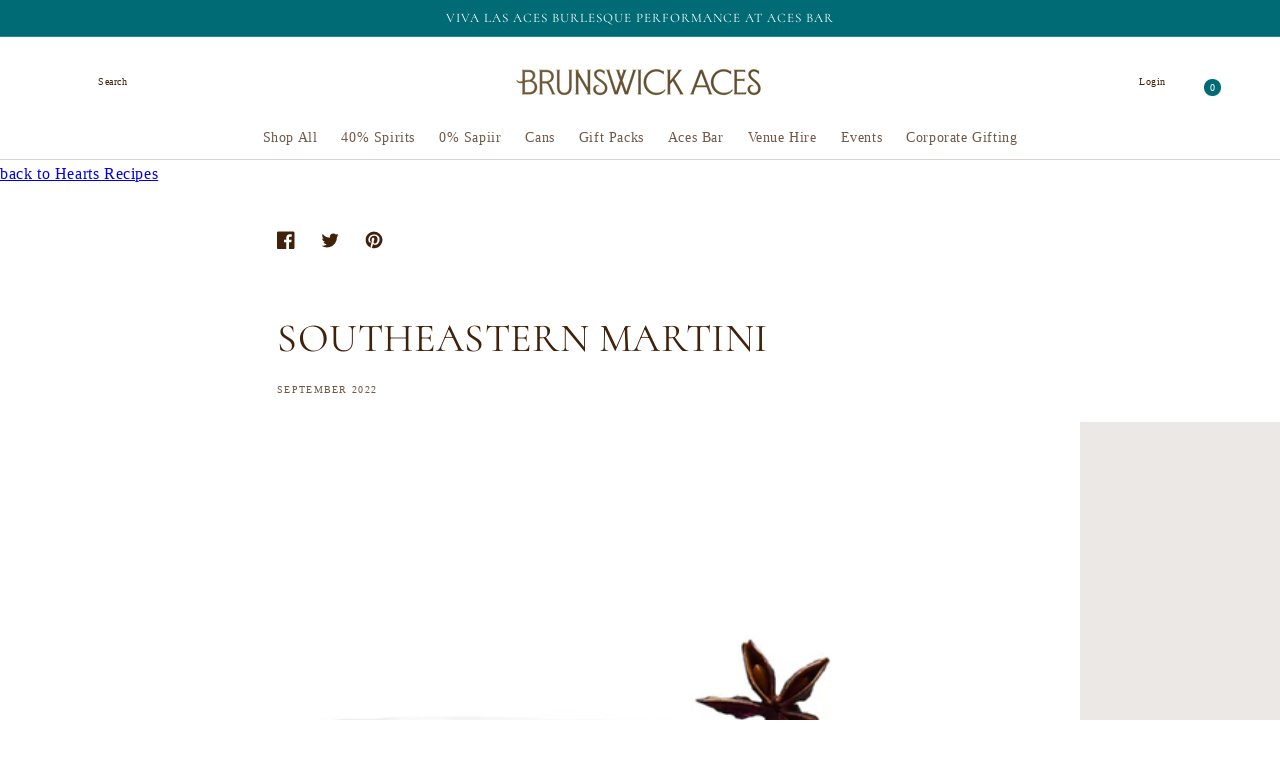

--- FILE ---
content_type: text/css
request_url: https://brunswickaces.com/cdn/shop/t/12/assets/custom.aio.min.css?v=160446605705550039211654346539
body_size: 1909
content:
/*
Generated time: January 13, 2022 09:02
This file was created by the app developer. Feel free to contact the original developer with any questions. It was minified (compressed) by AVADA. AVADA do NOT own this script.
*/
.index .header-overlay-true .header,.index .header-overlay-true .header-wrapper{background:0 0}.header,.header-wrapper,.shopify-section-header-sticky .header-overlay-true .header,.shopify-section-header-sticky .header-overlay-true .header-wrapper{background:var(--header-base-background)}.header__menu-item span,.shopify-section-header-sticky .header-overlay-true .header-wrapper .header__menu-item span{color:var(--header-base-text);opacity:.75}.header__heading-link .h2,.header__icons .link--text,.header__menu-item span.header__active-menu-item,.header__menu-item:hover,.shopify-section-header-sticky .header-overlay-true .header-wrapper .header__heading-link .h2,.shopify-section-header-sticky .header-overlay-true .header-wrapper .header__icons .link--text,.shopify-section-header-sticky .header-overlay-true .header-wrapper .header__menu-item span .header__menu-item:hover,.shopify-section-header-sticky .header-overlay-true .header-wrapper .header__menu-item span.header__active-menu-item{color:var(--header-base-text);opacity:1}.socialtext{margin-left:5px}.footer-block .icontext .list-social__link{text-decoration:none}.text_only_css .header__icon .icon,.text_only_css .header__icons .icon,.text_only_css .list-social__item .icon{display:none!important}.annoubar.hideother{display:none}.image-text-slide .slide img{width:100%;height:100%;object-fit:contain}.slideimages .slick-slide{margin:0 20px}.image-with-text__grid .slick-next{right:10px}.image-with-text__grid .slick-prev{left:10px;z-index:2}.image-with-text__grid .slick-next:before,.image-with-text__grid .slick-prev:before{color:#000}#shopify-section-announcement-bar{opacity:0;max-height:38px}.index .annoubar.hideother{display:block}.annoubar{position:relative}span.closeann{position:absolute;right:10px;color:#fff;top:4px;cursor:pointer;z-index:9}.index .header-overlay-true{position:absolute;top:0;width:100%}header.icontext .header__icon,header.icontext .header__icon--cart .icon{text-decoration:none}header.icontext .header__icon .icon,header.icontext .header__icons .icon{margin-right:1px}header.icontext .header__icons .textic{margin-right:10px}.text_only_css .header__icon,.text_only_css .header__icon--cart .icon{margin:0 8px}.footersocial .list-social__item .link{padding:1.3rem!important}.footersocial .footer-block__heading{text-align:center}.list-social{justify-content:center!important}.search-modal__content.searchfield{padding:0;max-width:200px;margin-right:10px}.blockcontact textarea.field__input{height:unset}.blockcontact select.field__input{padding:1.5rem 1.5rem .8rem!important;appearance:auto}.blockcontact .field__input[required]+label:after{content:"*"}.mega-menu-container{display:none}.mega_title{font-size:2rem;font-weight:700;padding-left:20px}.megemenu_custom span.icon-down-caret{display:inline-block!important}.megemenu_custom>.header__menu-item{padding-right:2.7rem;position:relative}.megemenu_custom span.icon-down-caret svg{position:absolute;height:.6rem;top:calc(50% - .35rem)}.headcontainer,.megemenu_custom,.megemenu_custom details-disclosure>details{position:unset!important}.megemenu_custom:hover details>.header__submenu{animation:none!important}.megemenu_custom .mainMenu__submenu_new{transition:opacity .3s .15s ease-in;background-color:#fff;box-shadow:0 -5px 0 0 transparent;border-top:none;position:absolute;left:0;padding:0;margin:0;text-align:left;z-index:500;display:none}.megemenu_custom:hover ul.mainMenu__submenu_new{display:block!important;width:100%}.megemenu_custom .dropdown_content{display:-webkit-box;display:-moz-box;display:-ms-flexbox;display:-webkit-flex;display:flex;-webkit-flex-direction:row;-moz-flex-direction:row;-ms-flex-direction:row;flex-direction:row;width:100%;margin:0 auto}.megemenu_custom .dropdown_column{display:inline-block;padding:15px 20px 30px 20px;-webkit-box-flex:1;-ms-flex:1 0 16.666%;flex:1 0 16.666%;-ms-flex-wrap:wrap;-webkit-flex-wrap:wrap;flex-wrap:wrap;vertical-align:top}.megemenu_custom .dropdown_column{display:table-cell;padding:15px 20px 30px 20px;width:16.666%;vertical-align:top}.megemenu_custom .dropdown_column a{color:#006b75}.mega-menu__image-caption-link{text-align:center;margin-bottom:10px}.mega-menu__image-caption-link,.mega-menu__richtext{padding:0 5px}.dropdown_column ul.dropdown_title{border-bottom:none;padding-bottom:10px;font-weight:700}.dropdown_column ul{width:100%;padding-left:0}.dropdown_column img{max-width:100%}.megemenu_custom .dropdown_content{text-transform:initial}.megemenu_custom .dropdown_content a,.megemenu_custom .dropdown_content li{background:0 0}.megemenu_custom .dropdown_content a{padding:0;padding-top:10px}.megemenu_custom .dropdown_content p{margin:0;padding:12px 0}.dropdown_column__menu+.dropdown_column__menu{margin-top:10px}.megemenu_custom ul.mainMenu__submenu_new li{list-style:none;padding-bottom:6px}.dropdown_content a,a.innnerlink_menu{color:var(--color-foreground-75)!important;text-decoration:none!important}.header__menu-item:hover a.innnerlink_menu{text-decoration:underline;text-underline-offset:0.3rem}.productpage .slider.slider--mobile{position:relative;flex-wrap:inherit;overflow-x:auto;scroll-snap-type:x mandatory;scroll-behavior:smooth;scroll-padding-left:1rem;-webkit-overflow-scrolling:touch}.productpage .slider-buttons{position:absolute;z-index:2;display:flex!important;bottom:unset!important;top:50%;transform:translateY(-50%);width:100%;right:0!important;border:none!important}.productpage button.slider-button{position:absolute}.productpage .slider-button--prev{left:10px}.productpage .slider-button--next{right:10px}.slider-section{position:relative}.image-section-inner{display:flex;justify-content:space-around;position:sticky;position:-webkit-sticky;top:50px}.product__media.media{background:#fff}.productpage ul.product__media-thumb{width:80px;list-style:none;padding:0}.productpage .slider-counter.caption{display:none}.productpage slider-component{width:calc(100% - 80px);padding-left:15px}li.product__media-item_thumb img{display:block}li.product__media-item_thumb{padding:5px;margin-bottom:15px;cursor:pointer;border:1px solid transparent}li.product__media-item_thumb.active{border-color:#000!important}.productpage .product__media-list .grid__item{width:100%}.annoinnner_promo{display:flex;align-items:center;justify-content:center;padding:1rem 0}.annoinnner_promo p{border-right:2px solid}.annoinnner_promo p.announcement-bar__message.h5{padding:0 2rem}a.announcement-bar_arrow{text-decoration:none}.annoinnner_promo .antext:last-child{border:none}.h0,.h1,.h2,.h3,.h4,.h5,.h6,h1,h2,h3,h4,h5,h6{text-transform:uppercase!important}.header-wrapper .list-menu li *{text-transform:capitalize!important}.footer-block li *{text-transform:none!important}body,p{text-transform:none!important}.collage_content{display:flex;align-items:center;justify-content:center;font-size:18px;text-align:center}.collage_content *{text-decoration:none;z-index:1}.collage_content:after{position:absolute;content:"";background:#006b75;opacity:1;left:0;right:0;top:45%;bottom:45%}@media screen and (max-width:750px){.textcol{font-size:12px!important}}@media screen and (max-width:750px){.collage_content:after{top:45%;bottom:45%}}.textcol{color:#fff!important;font-weight:200!important}.center{text-align:center}.formreco{text-align:center;margin-top:20px}@media screen and (min-width:750px){.header.header--middle-center .header__heading,.header.header--middle-center .header__heading-link{justify-self:center}.desktop-hidden{display:none}.footer-block.w2{width:50%}.footer-block.w3{width:33.33%}.footer-block.w4{width:25%}.footer-block.w5{width:20%}.footer-block.w6{width:16.66%}header.icontext .header__icon,header.icontext .header__icon--cart .icon{width:unset}header.icontext .header__icon--menu .icon{left:0}header.icontext .menu-drawer-container p span{margin-left:25px}header.icontext.text_only_css .menu-drawer-container p span{margin-left:0}.grid--5-col-desktop .grid__item{width:calc(20% - 1rem * 3 / 5)}.grid--6-col-desktop .grid__item{width:calc(16.66% - 1rem * 3 / 6)}.image-text-slide .slide{height:500px;overflow:hidden}}@media screen and (max-width:749px){.mobile-hidden{display:none!important}.blockcontact #customerthoughts-as-to-what-you-would-like-in-your-gifts-{height:unset!important;padding-bottom:30px}.image-text-slide .slide{height:400px;overflow:hidden}header.icontext .header__icons span,header.icontext .menu-drawer-container p span{position:absolute;top:20px;font-size:12px}header.icontext.text_only_css .header__icons span,header.icontext.text_only_css .menu-drawer-container p span{position:unset}.header.text_only_css{grid-template-columns:1fr}}#shopify-section-header{position:sticky; top:0}.form-cta-wrapper{display:-webkit-box;display:-moz-box;display:-ms-flexbox;display:-webkit-flex;display:flex;justify-content:space-between;margin-top:10px}.form-cta-wrapper .quantity{width:10rem}.form-cta-wrapper .quantity__button{width:3rem}.collection.page-width li{padding-left:20px}.custom-class-non-alcoholic-picks{background:#006b75}.custom-class-non-alcoholic-picks .slider-mobile-gutter{padding-bottom:50px}.custom-class-non-alcoholic-picks .title{color:#fff}@media(max-width :767px){.form-cta-wrapper{display:block}.form-cta-wrapper .quantity{width:100%;margin-bottom:15px}.collection.page-width .card-information__text{min-height:32px}.blog__posts.articles-wrapper{padding-bottom:50px!important}}.custom-button-style{background-color:#00000000!important;box-shadow:0 0 0 .1rem #000!important;color:#000!important;padding:.9rem 3.4rem 1.1rem!important}@media(min-width:1200px){.product-card-block .product-form-wrapper{display:-webkit-box;display:-moz-box;display:-ms-flexbox;display:-webkit-flex;display:flex;margin-top:15px}.product-card-block .product-form-wrapper .product-form__quantity,.product-card-block .product-form-wrapper form{width:50%;flex:0 0 50%;max-width:initial;min-width:auto}.product-card-block .variant-selector .product-form__input--dropdown{margin-top:15px}.product-card-block .product-form-wrapper .product-form__quantity .quantity{width:100%}.product-card-block .product-form-wrapper .product-form__buttons .product-form__submit{padding:0;margin-left:10px;width:-webkit-fill-available}}@media(max-width :1199px){.product-card-block .product-form-wrapper .product-form__quantity,.product-card-block .product-form-wrapper form{width:100%}.product-card-block .product-form-wrapper .product-form__quantity .quantity{width:100%;margin-top:10px}.product-card-block .product-form-wrapper .product-form__buttons .product-form__submit{margin-top:10px}}@media(max-width :990px){.featured-collection .slider.slider--tablet{padding-bottom:125px!important}}@media(min-width :768px) and (max-width :990px){.featured-collection .slider--tablet.grid--peek.grid--2-col-tablet .grid__item{width:calc(35% - 4rem / 2)}}@media only screen and (max-width:430px){.wide{width:200px!important}.ot-dtp-picker-form{height:200px!important;width:200px}.ot-dtp-picker.wide .ot-dtp-picker-form .ot-dtp-picker-selector+.ot-dtp-picker-selector{border:none!important}.ot-dtp-picker.wide .ot-dtp-picker-form .ot-dtp-picker-button{width:180px!important;float:left!important;margin-left:10px!important}}.ot-dtp-picker.wide{padding:0;margin:auto}

--- FILE ---
content_type: text/css
request_url: https://brunswickaces.com/cdn/shop/t/12/assets/component-breadcrumbs.aio.min.css?v=69950180922071995791648167411
body_size: -448
content:
/*
Generated time: January 13, 2022 09:01
This file was created by the app developer. Feel free to contact the original developer with any questions. It was minified (compressed) by AVADA. AVADA do NOT own this script.
*/
.breadcrumbs{margin:0 0 2em}.breadcrumbs__list{list-style-type:none;margin:0;padding:0}.breadcrumbs__item{display:inline-block}.breadcrumbs__item:not(:last-child):after{border-style:solid;border-width:.1em .1em 0 0;content:'';display:inline-block;height:.2em;margin:0 .2em;position:relative;transform:rotate(45deg);vertical-align:middle;width:.2em}.breadcrumbs__link{text-decoration:underline}.breadcrumbs__link[aria-current=page]{color:inherit;font-weight:400;text-decoration:none}.breadcrumbs__link[aria-current=page]:focus,.breadcrumbs__link[aria-current=page]:hover{text-decoration:underline}

--- FILE ---
content_type: text/css
request_url: https://brunswickaces.com/cdn/shop/t/12/assets/component-list-menu.aio.min.css?v=75518054379971981051648167423
body_size: -398
content:
/*
Generated time: January 13, 2022 09:01
This file was created by the app developer. Feel free to contact the original developer with any questions. It was minified (compressed) by AVADA. AVADA do NOT own this script.
*/
.list-menu--right{right:0}.list-menu--disclosure{position:absolute;min-width:100%;width:20rem;border:1px solid var(--color-foreground-20);background-color:var(--color-background)}.list-menu--disclosure:focus{outline:0}.list-menu__item--active{text-decoration:underline;text-underline-offset:0.3rem}.list-menu--disclosure.localization-selector{max-height:18rem;overflow:auto;width:10rem;padding:.5rem}

--- FILE ---
content_type: text/css
request_url: https://brunswickaces.com/cdn/shop/t/12/assets/component-search.aio.min.css?v=98681325558134010831648167438
body_size: -597
content:
/*
Generated time: January 13, 2022 09:02
This file was created by the app developer. Feel free to contact the original developer with any questions. It was minified (compressed) by AVADA. AVADA do NOT own this script.
*/
.search__input.field__input{padding-right:5rem}.search__button .icon{height:1.8rem}input::-webkit-search-decoration{-webkit-appearance:none}

--- FILE ---
content_type: text/css
request_url: https://brunswickaces.com/cdn/shop/t/12/assets/corax_custom_css.css?v=70065825927458054621674550966
body_size: -341
content:
@media screen and (min-width: 750px){.banner__box{padding:4rem;width:100%}}#awards{display:flex;flex-direction:row;align-items:center;gap:25px;justify-content:center;flex-wrap:wrap}#awards img{max-width:150px}#rest_white{margin:0!important}.index .header-overlay-true .header-wrapper,.index .header-overlay-true .header{background:transparent}.mocktail_nav a{color:#000;text-align:center;padding:5px;text-decoration:none;font-size:17px}.article-card__image{border-radius:25px 25px 0 0}.mocktail_nav a:hover{color:#006b75}.slider-mobile-gutter ul{display:flex;gap:10px}.article-card__image-wrapper img{border-radius:25px 25px 0 0}.blog__post.grid__item.article.slider__slide.slider__slide--full-width,.article-card{border-radius:25px}.blog__post.grid__item.article.slider__slide.slider__slide--full-width{border-radius:25px;box-shadow:0 0 15px}@media screen and (min-width: 750px){.blog__posts .article+.article{margin-left:0!important}}@media screen and (max-width: 600px){div#awards{max-width:100%}}
/*# sourceMappingURL=/cdn/shop/t/12/assets/corax_custom_css.css.map?v=70065825927458054621674550966 */


--- FILE ---
content_type: text/css
request_url: https://brunswickaces.com/cdn/shop/t/12/assets/component-rte.aio.min.css?v=40937878837850214721648167436
body_size: -513
content:
/*
Generated time: January 13, 2022 09:02
This file was created by the app developer. Feel free to contact the original developer with any questions. It was minified (compressed) by AVADA. AVADA do NOT own this script.
*/
.rte>p:first-child{margin-top:0;min-height:150px}.rte>p:last-child{margin-bottom:0}.rte table{table-layout:fixed}@media screen and (min-width:750px){.rte table td{padding-left:1.2rem;padding-right:1.2rem}}.rte img{height:auto;max-width:100%}.rte ul{padding-left:2rem}.rte li{list-style:inherit}.rte li:last-child{margin-bottom:0}.rte a{color:var(--color-link-hover);text-underline-offset:0.3rem;text-decoration-thickness:0.1rem;transition:text-decoration-thickness var(--duration-short) ease}.rte a:hover{color:var(--color-link);text-decoration-thickness:0.2rem}.rte blockquote{display:inline-flex}.rte blockquote>*{margin:-.5rem 0 -.5rem 0}.left{text-align:left}.center{text-align:center}.right{text-align:right}

--- FILE ---
content_type: text/javascript
request_url: https://brunswickaces.com/cdn/shop/t/12/assets/global.aio.min.js?v=70117757682099169571648167453
body_size: 1875
content:
/*
Generated time: January 13, 2022 09:01
This file was created by the app developer. Feel free to contact the original developer with any questions. It was minified (compressed) by AVADA. AVADA do NOT own this script.
*/
function getFocusableElements(e){return Array.from(e.querySelectorAll("summary, a[href], button:enabled, [tabindex]:not([tabindex^='-']), [draggable], area, input:not([type=hidden]):enabled, select:enabled, textarea:enabled, object, iframe"))}const trapFocusHandlers={};function trapFocus(t,e=t){var n=getFocusableElements(t),o=n[0],i=n[n.length-1];removeTrapFocus(),trapFocusHandlers.focusin=e=>{e.target!==t&&e.target!==i&&e.target!==o||document.addEventListener("keydown",trapFocusHandlers.keydown)},trapFocusHandlers.focusout=function(){document.removeEventListener("keydown",trapFocusHandlers.keydown)},trapFocusHandlers.keydown=function(e){"TAB"===e.code.toUpperCase()&&(e.target!==i||e.shiftKey||(e.preventDefault(),o.focus()),e.target!==t&&e.target!==o||!e.shiftKey||(e.preventDefault(),i.focus()))},document.addEventListener("focusout",trapFocusHandlers.focusout),document.addEventListener("focusin",trapFocusHandlers.focusin),e.focus()}function pauseAllMedia(){document.querySelectorAll(".js-youtube").forEach(e=>{e.contentWindow.postMessage('{"event":"command","func":"pauseVideo","args":""}',"*")}),document.querySelectorAll(".js-vimeo").forEach(e=>{e.contentWindow.postMessage('{"method":"pause"}',"*")}),document.querySelectorAll("video").forEach(e=>e.pause()),document.querySelectorAll("product-model").forEach(e=>e.modelViewerUI?.pause())}function removeTrapFocus(e=null){document.removeEventListener("focusin",trapFocusHandlers.focusin),document.removeEventListener("focusout",trapFocusHandlers.focusout),document.removeEventListener("keydown",trapFocusHandlers.keydown),e&&e.focus()}class QuantityInput extends HTMLElement{constructor(){super(),this.input=this.querySelector("input"),this.changeEvent=new Event("change",{bubbles:!0}),this.querySelectorAll("button").forEach(e=>e.addEventListener("click",this.onButtonClick.bind(this)))}onButtonClick(e){e.preventDefault();var t=this.input.value;"plus"===e.target.name?this.input.stepUp():this.input.stepDown(),t!==this.input.value&&this.input.dispatchEvent(this.changeEvent)}}function debounce(t,n){let o;return(...e)=>{clearTimeout(o),o=setTimeout(()=>t.apply(this,e),n)}}customElements.define("quantity-input",QuantityInput);const serializeForm=e=>{const t={},n=new FormData(e);for(const o of n.keys())t[o]=n.get(o);return JSON.stringify(t)};function fetchConfig(e="json"){return{method:"POST",headers:{"Content-Type":"application/json",Accept:"application/"+e}}}void 0===window.Shopify&&(window.Shopify={}),Shopify.bind=function(e,t){return function(){return e.apply(t,arguments)}},Shopify.setSelectorByValue=function(e,t){for(var n=0,o=e.options.length;n<o;n++){var i=e.options[n];if(t==i.value||t==i.innerHTML)return e.selectedIndex=n}},Shopify.addListener=function(e,t,n){e.addEventListener?e.addEventListener(t,n,!1):e.attachEvent("on"+t,n)},Shopify.postLink=function(e,t){var n,o=(t=t||{}).method||"post",i=t.parameters||{},s=document.createElement("form");for(n in s.setAttribute("method",o),s.setAttribute("action",e),i){var r=document.createElement("input");r.setAttribute("type","hidden"),r.setAttribute("name",n),r.setAttribute("value",i[n]),s.appendChild(r)}document.body.appendChild(s),s.submit(),document.body.removeChild(s)},Shopify.CountryProvinceSelector=function(e,t,n){this.countryEl=document.getElementById(e),this.provinceEl=document.getElementById(t),this.provinceContainer=document.getElementById(n.hideElement||t),Shopify.addListener(this.countryEl,"change",Shopify.bind(this.countryHandler,this)),this.initCountry(),this.initProvince()},Shopify.CountryProvinceSelector.prototype={initCountry:function(){var e=this.countryEl.getAttribute("data-default");Shopify.setSelectorByValue(this.countryEl,e),this.countryHandler()},initProvince:function(){var e=this.provinceEl.getAttribute("data-default");e&&0<this.provinceEl.options.length&&Shopify.setSelectorByValue(this.provinceEl,e)},countryHandler:function(e){var t=(o=this.countryEl.options[this.countryEl.selectedIndex]).getAttribute("data-provinces"),n=JSON.parse(t);if(this.clearOptions(this.provinceEl),n&&0==n.length)this.provinceContainer.style.display="none";else{for(var o,i=0;i<n.length;i++)(o=document.createElement("option")).value=n[i][0],o.innerHTML=n[i][1],this.provinceEl.appendChild(o);this.provinceContainer.style.display=""}},clearOptions:function(e){for(;e.firstChild;)e.removeChild(e.firstChild)},setOptions:function(e,t){var n=0;for(t.length;n<t.length;n++){var o=document.createElement("option");o.value=t[n],o.innerHTML=t[n],e.appendChild(o)}}};class MenuDrawer extends HTMLElement{constructor(){super(),this.mainDetailsToggle=this.querySelector("details");var e=this.querySelectorAll("summary");this.addAccessibilityAttributes(e),"iPhone"===navigator.platform&&document.documentElement.style.setProperty("--viewport-height",window.innerHeight+"px"),this.addEventListener("keyup",this.onKeyUp.bind(this)),this.addEventListener("focusout",this.onFocusOut.bind(this)),this.bindEvents()}bindEvents(){this.querySelectorAll("summary").forEach(e=>e.addEventListener("click",this.onSummaryClick.bind(this))),this.querySelectorAll("button").forEach(e=>e.addEventListener("click",this.onCloseButtonClick.bind(this)))}addAccessibilityAttributes(e){e.forEach(e=>{e.setAttribute("role","button"),e.setAttribute("aria-expanded",!1),e.setAttribute("aria-controls",e.nextElementSibling.id)})}onKeyUp(e){"ESCAPE"!==e.code.toUpperCase()||(e=e.target.closest("details[open]"))&&(e===this.mainDetailsToggle?this.closeMenuDrawer(this.mainDetailsToggle.querySelector("summary")):this.closeSubmenu(e))}onSummaryClick(e){var t=e.currentTarget;const n=t.parentNode;var o=n.hasAttribute("open");n===this.mainDetailsToggle?(o&&e.preventDefault(),o?this.closeMenuDrawer(t):this.openMenuDrawer(t)):(trapFocus(t.nextElementSibling,n.querySelector("button")),setTimeout(()=>{n.classList.add("menu-opening")}))}openMenuDrawer(e){setTimeout(()=>{this.mainDetailsToggle.classList.add("menu-opening")}),e.setAttribute("aria-expanded",!0),trapFocus(this.mainDetailsToggle,e),document.body.classList.add("overflow-hidden-mobile")}closeMenuDrawer(e,t=!1){void 0!==e&&(this.mainDetailsToggle.classList.remove("menu-opening"),this.mainDetailsToggle.querySelectorAll("details").forEach(e=>{e.removeAttribute("open"),e.classList.remove("menu-opening")}),this.mainDetailsToggle.querySelector("summary").setAttribute("aria-expanded",!1),document.body.classList.remove("overflow-hidden-mobile"),removeTrapFocus(t),this.closeAnimation(this.mainDetailsToggle))}onFocusOut(e){setTimeout(()=>{this.mainDetailsToggle.hasAttribute("open")&&!this.mainDetailsToggle.contains(document.activeElement)&&this.closeMenuDrawer()})}onCloseButtonClick(e){e=e.currentTarget.closest("details");this.closeSubmenu(e)}closeSubmenu(e){e.classList.remove("menu-opening"),removeTrapFocus(),this.closeAnimation(e)}closeAnimation(t){let n;const o=e=>{void 0===n&&(n=e),e-n<400?window.requestAnimationFrame(o):(t.removeAttribute("open"),t.closest("details[open]")&&trapFocus(t.closest("details[open]"),t.querySelector("summary")))};window.requestAnimationFrame(o)}}customElements.define("menu-drawer",MenuDrawer);class HeaderDrawer extends MenuDrawer{constructor(){super()}openMenuDrawer(e){this.header=this.header||document.getElementById("shopify-section-header"),this.borderOffset=this.borderOffset||this.closest(".header-wrapper").classList.contains("header-wrapper--border-bottom")?1:0,document.documentElement.style.setProperty("--header-bottom-position",parseInt(this.header.getBoundingClientRect().bottom-this.borderOffset)+"px"),setTimeout(()=>{this.mainDetailsToggle.classList.add("menu-opening")}),e.setAttribute("aria-expanded",!0),trapFocus(this.mainDetailsToggle,e),document.body.classList.add("overflow-hidden-mobile")}}customElements.define("header-drawer",HeaderDrawer);class ModalDialog extends HTMLElement{constructor(){super(),this.querySelector('[id^="ModalClose-"]').addEventListener("click",this.hide.bind(this)),this.addEventListener("click",e=>{"MODAL-DIALOG"===e.target.nodeName&&this.hide()}),this.addEventListener("keyup",()=>{"ESCAPE"===event.code.toUpperCase()&&this.hide()})}show(e){this.openedBy=e,document.body.classList.add("overflow-hidden"),this.setAttribute("open",""),this.querySelector(".template-popup")?.loadContent(),trapFocus(this,this.querySelector('[role="dialog"]'))}hide(){document.body.classList.remove("overflow-hidden"),this.removeAttribute("open"),removeTrapFocus(this.openedBy),window.pauseAllMedia()}}customElements.define("modal-dialog",ModalDialog);class ModalOpener extends HTMLElement{constructor(){super();const e=this.querySelector("button");e?.addEventListener("click",()=>{document.querySelector(this.getAttribute("data-modal"))?.show(e)})}}customElements.define("modal-opener",ModalOpener);class DeferredMedia extends HTMLElement{constructor(){super(),this.querySelector('[id^="Deferred-Poster-"]')?.addEventListener("click",this.loadContent.bind(this))}loadContent(){if(!this.getAttribute("loaded")){const e=document.createElement("div");e.appendChild(this.querySelector("template").content.firstElementChild.cloneNode(!0)),this.setAttribute("loaded",!0),window.pauseAllMedia(),this.appendChild(e.querySelector("video, model-viewer, iframe")).focus()}}}customElements.define("deferred-media",DeferredMedia);

--- FILE ---
content_type: text/javascript
request_url: https://brunswickaces.com/cdn/shop/t/12/assets/variants.aio.min.js?v=94576549426407850811648167489
body_size: 238
content:
/*
Generated time: January 13, 2022 09:01
This file was created by the app developer. Feel free to contact the original developer with any questions. It was minified (compressed) by AVADA. AVADA do NOT own this script.
*/
class VariantSelects extends HTMLElement{constructor(){super(),this.addEventListener("change",this.onVariantChange)}onVariantChange(){this.updateOptions(),this.updateMasterId(),this.toggleAddButton(!0,"",!1),this.updatePickupAvailability(),this.currentVariant?(this.updateMedia(),this.updateURL(),this.updateVariantInput(),this.renderProductInfo()):(this.toggleAddButton(!0,"",!0),this.setUnavailable())}updateOptions(){this.options=Array.from(this.querySelectorAll("select"),t=>t.value)}updateMasterId(){this.currentVariant=this.getVariantData().find(t=>!t.options.map((t,e)=>this.options[e]===t).includes(!1))}updateMedia(){if(this.currentVariant&&this.currentVariant?.featured_media){var t=document.querySelector(`[data-media-id="${this.dataset.section}-${this.currentVariant.featured_media.id}"]`);if(t){const e=t.parentElement;e.prepend(t),window.setTimeout(()=>{e.scroll(0,0)})}}}updateURL(){this.currentVariant&&window.history.replaceState({},"",this.dataset.url+"?variant="+this.currentVariant.id)}updateVariantInput(){const t=document.querySelectorAll(`#product-form-${this.dataset.section}, #product-form-installment`);t.forEach(t=>{const e=t.querySelector('input[name="id"]');e.value=this.currentVariant.id,e.dispatchEvent(new Event("change",{bubbles:!0}))})}updatePickupAvailability(){const t=document.querySelector("pickup-availability");t&&(this.currentVariant?.available?t.fetchAvailability(this.currentVariant.id):(t.removeAttribute("available"),t.innerHTML=""))}renderProductInfo(){fetch(`${this.dataset.url}?variant=${this.currentVariant.id}&section_id=`+this.dataset.section).then(t=>t.text()).then(t=>{var e="price-"+this.dataset.section;const a=(new DOMParser).parseFromString(t,"text/html"),i=document.getElementById(e);e=a.getElementById(e);e&&i&&(i.innerHTML=e.innerHTML),document.getElementById("price-"+this.dataset.section)?.classList.remove("visibility-hidden"),this.toggleAddButton(!this.currentVariant.available,window.variantStrings.soldOut)})}toggleAddButton(t=!0,e,a){const i=document.getElementById("product-form-"+this.dataset.section)?.querySelector('[name="add"]');i&&(t?(i.setAttribute("disabled",!0),e&&(i.textContent=e)):(i.removeAttribute("disabled"),i.textContent=window.variantStrings.addToCart))}setUnavailable(){const t=document.getElementById("product-form-"+this.dataset.section)?.querySelector('[name="add"]');t&&(t.textContent=window.variantStrings.unavailable,document.getElementById("price-"+this.dataset.section)?.classList.add("visibility-hidden"))}getVariantData(){return this.variantData=this.variantData||JSON.parse(this.querySelector('[type="application/json"]').textContent),this.variantData}}customElements.define("variant-selects",VariantSelects);class VariantRadios extends VariantSelects{constructor(){super()}updateOptions(){const t=Array.from(this.querySelectorAll("fieldset"));this.options=t.map(t=>Array.from(t.querySelectorAll("input")).find(t=>t.checked).value)}}customElements.define("variant-radios",VariantRadios);

--- FILE ---
content_type: application/javascript; charset=utf-8
request_url: https://geotargetly.co/grsp?id=-MRIKxpRKfSiPZhvzIdi&shop=brunswick-aces.myshopify.com
body_size: 200
content:
if (typeof georedirect1610937261410loaded === "function") { georedirect1610937261410loaded(); }if (typeof georedirectLoaded !== "undefined" && typeof georedirectLoaded["-MRIKxpRKfSiPZhvzIdi"] === "function") { georedirectLoaded["-MRIKxpRKfSiPZhvzIdi"](); }if (typeof georedirect1610937261410Status === "function") { georedirect1610937261410Status(0); }

--- FILE ---
content_type: text/javascript
request_url: https://brunswickaces.com/cdn/shop/t/12/assets/custom.aio.min.js?v=72661472429739295481648167443
body_size: -74
content:
/*
Generated time: January 13, 2022 09:01
This file was created by the app developer. Feel free to contact the original developer with any questions. It was minified (compressed) by AVADA. AVADA do NOT own this script.
*/
$(document).ready(function(){$(document).on("click",".text--faq",function(){var t=$(this).attr("data-linked-id");console.log(t),$("html,body").animate({scrollTop:$(t).offset().top},"slow")}),$("#shopify-section-announcement-bar").delay(4e3).css("opacity","1"),$(".image-text-slide").slick({slidesToShow:1,slidesToScroll:1,autoplay:!1,autoplaySpeed:1500,arrows:!0,dots:!1,pauseOnHover:!1});const t=$(".image-text-slide");t.on("wheel",function(t){var e=$(this)[0].slick.slideCount,i=$(this).slick("slickCurrentSlide"),o=$(this)[0].slick.options.slidesToShow;t.originalEvent.deltaY<0?(t.preventDefault(),$(this).slick("slickPrev")):e-o!==i&&$(this).slick("slickNext")}),$(window).width()<749&&$(document).on("click",".menu h3",function(){$(this).closest(".menu").find(".sidebar-lists").slideToggle(),$(this).toggleClass("active")}),$(document).on("mouseenter",".megemenu_custom",function(){var t=$(this).attr("data-dropdown-rel");$(this).find("details").attr("open","open"),$(this).find(".mainMenu__submenu_new").html($('.mega-menu[data-dropdown="'+t+'"]').html())}),$(document).on("mouseleave",".megemenu_custom",function(){$(".mega-menu").hide(),$(this).find("details").removeAttr("open"),setTimeout(function(){$(".headcontainer").removeClass("noposition")},700)}),$(".mega-menu-section").each(function(){$('.list-menu li[data-dropdown-rel="'+$(this).find(".mega-menu").attr("data-dropdown")+'"]').addClass("megemenu_custom")}),$(document).on("click",".product__media-item_thumb",function(){$(".product__media-item_thumb").removeClass("active"),$(this).addClass("active");var t=$(this).attr("data-image-link");$(".product__media-list").prepend($('.product__media-list li[data-image-order="'+t+'"]:last')),$(this).closest(".productpage").find("ul.product__media-list").scrollLeft(0)});var e=$(".product__media-list li:first-child").attr("data-image-order");$('.product__media-item_thumb[data-image-link="'+e+'"]').addClass("active")});